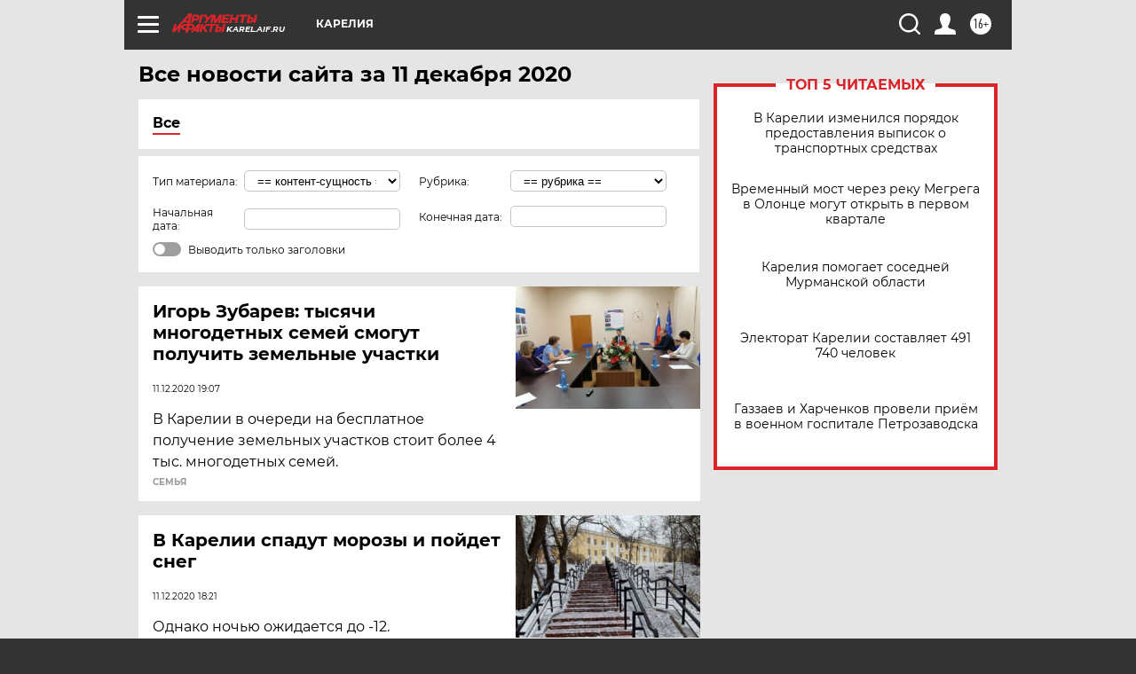

--- FILE ---
content_type: text/html
request_url: https://tns-counter.ru/nc01a**R%3Eundefined*aif_ru/ru/UTF-8/tmsec=aif_ru/209896034***
body_size: -72
content:
3739771E697595B8X1769313720:3739771E697595B8X1769313720